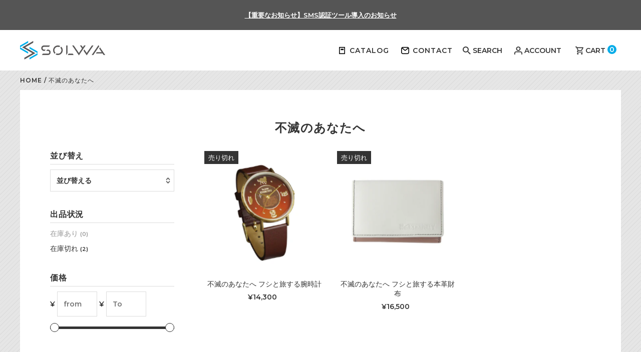

--- FILE ---
content_type: text/css
request_url: https://www.solwa.tokyo/cdn/shop/t/6/assets/theme_custom.css?v=10587002235806980541700195914
body_size: 3123
content:
@import"https://fonts.googleapis.com/css2?family=Montserrat:wght@600&display=swap";html{background:#fff}body{line-height:1.6;height:auto;min-width:320px}img{image-rendering:-webkit-optimize-contrast;vertical-align:top}.site-wrap{overflow:hidden}body.template-customers-addresses,body.template-customers-order,body.template-challenge,body.template-page-formrun,body.template-page-mailmagazine,body.template-page,body.template-page-slw-item-list-previous-products,body.template-page-slw-item-list-campaign,body.template-page-slw-item-list-titles,body.template-list-collections,body.template-cart,body.template-page-lp,body.template-404,body.template-search,body.template-collection,body.template-customers-account,body.template-customers-register,body.template-customers-login,body.template-page-contact,body.template-index,body.template-product{background-size:auto auto;background-color:#e6e6e6;background-image:repeating-linear-gradient(135deg,transparent,transparent 5px,rgba(220,220,220,1) 5px,rgba(220,220,220,1) 6px)}.global__section h2.section-heading{background:#06ace8;border-radius:99px;color:#fff;display:block;font-weight:700;margin-left:auto;margin-right:auto;padding:10px 15px;max-width:500px;width:100%}.global__section h2.section-heading:after{display:none}body.template-customers-addresses .customer-order,body.template-customers-order .customer-order,body.template-challenge .shopify-challenge__container,body.template-page #shopify-section-template--15255310631118__banner .row,body.template-page #shopify-section-template--15255310631118__main .row,body.template-list-collections #shopify-section-template--15255310532814__grid .row,body.template-list-collections #shopify-section-template--15255310532814__banner .row,body.template-cart #shopify-section-template--15255310368974__main .row,body.template-page-lp #shopify-section-template--15255310663886__main .row,body.template-404 #shopify-section-template--15255310270670__main .row,body.template-404 #shopify-section-template--15255310270670__banner .row,body.template-search #shopify-section-template--15255310762190__main>.row,body.template-search #shopify-section-template--15255310762190__banner .row,body.template-collection #shopify-section-template--15255310401742__main>.row,body.template-collection #shopify-section-template--15255310401742__banner .row,body.template-customers-account .customer-account,body.template-customers-register #MainContent>.row,body.template-customers-login .user-login,body.template-page-contact .contact__form-section,body.template-product .product__section,body.template-product .product__related-container{background:#fff;max-width:1200px;margin:0 auto;padding:60px;width:auto!important}body.template-product .product__section:after,body.template-product #shopify-section-template--15255310729422__main>.product__section>.clear,body.template-product #shopify-section-template--15255310729422__product-recommendations>.product__section>.clear{display:none!important}@media screen and (max-width: 1240px){body.template-customers-addresses .customer-order,body.template-customers-order .customer-order,body.template-challenge .shopify-challenge__container,body.template-page #shopify-section-template--15255310631118__banner .row,body.template-page #shopify-section-template--15255310631118__main .row,body.template-list-collections #shopify-section-template--15255310532814__grid .row,body.template-list-collections #shopify-section-template--15255310532814__banner .row,body.template-cart #shopify-section-template--15255310368974__main .row,body.template-page-lp #shopify-section-template--15255310663886__main .row,body.template-404 #shopify-section-template--15255310270670__main .row,body.template-404 #shopify-section-template--15255310270670__banner .row,body.template-search #shopify-section-template--15255310762190__main>.row,body.template-search #shopify-section-template--15255310762190__banner .row,body.template-collection #shopify-section-template--15255310401742__main>.row,body.template-collection #shopify-section-template--15255310401742__banner .row,body.template-customers-account .customer-account,body.template-customers-register #MainContent>.row,body.template-customers-login .user-login,body.template-page-contact .contact__form-section,body.template-product .product__section,body.template-product .product__related-container{margin:0 20px}}@media screen and (max-width: 980px){body.template-customers-addresses .customer-order,body.template-customers-order .customer-order,body.template-challenge .shopify-challenge__container,body.template-page #shopify-section-template--15255310631118__banner .row,body.template-page #shopify-section-template--15255310631118__main .row,body.template-list-collections #shopify-section-template--15255310532814__grid .row,body.template-list-collections #shopify-section-template--15255310532814__banner .row,body.template-cart #shopify-section-template--15255310368974__main .row,body.template-page-lp #shopify-section-template--15255310663886__main .row,body.template-404 #shopify-section-template--15255310270670__main .row,body.template-404 #shopify-section-template--15255310270670__banner .row,body.template-search #shopify-section-template--15255310762190__main>.row,body.template-search #shopify-section-template--15255310762190__banner .row,body.template-collection #shopify-section-template--15255310401742__main>.row,body.template-collection #shopify-section-template--15255310401742__banner .row,body.template-customers-account .customer-account,body.template-customers-register #MainContent>.row,body.template-customers-login .user-login,body.template-page-contact .contact__form-section,body.template-product .product__section,body.template-product .product__related-container{margin:0 10px;padding:30px}}body.template-product #shopify-section-template--15255310729422__main .product__section{margin-bottom:20px}body.template-product .product__related-container{margin-top:20px;margin-bottom:20px}body.template-product .product__related-container .product__related-container{margin:0;padding:0}body.template-product .product__related-container .row{margin:0;width:auto!important}#slider.thumbs_bottom .flickity-prev-next-button{background:#06ace8;transition:none}#slider.thumbs_bottom .flickity-prev-next-button svg path{fill:#fff}.thumbnail-slider .product-single__thumbnails-item:hover,.product-single__thumbnails-item.active-slide,.product-single__thumbnails-item.is-nav-selected{outline:1px solid #06ACE8}@media screen and (max-width: 980px){body.template-product #shopify-section-template--15255310729422__main .product__section{margin-bottom:10px}body.template-product .product__related-container{margin-top:10px;margin-bottom:10px}}body.template-product #slider.thumbs_bottom .flickity-prev-next-button.previous{left:-20px!important}body.template-product #slider.thumbs_bottom .flickity-prev-next-button.next{right:-20px!important}@media screen and (max-width: 740px){body.template-product #slider.thumbs_bottom .flickity-prev-next-button.previous{left:-65px!important}body.template-product #slider.thumbs_bottom .flickity-prev-next-button.previous svg{left:20px}body.template-product #slider.thumbs_bottom .flickity-prev-next-button.next{right:-65px!important}body.template-product #slider.thumbs_bottom .flickity-prev-next-button.next svg{left:auto;right:20px}}body.template-page-contact #shopify-section-template--15255310565582__main{display:none}body.template-page-contact .contact__form-section{margin-bottom:20px}@media screen and (max-width: 980px){body.template-page-contact .contact__form-section{margin-bottom:10px}}body.template-customers-login .user-login{margin-top:20px;margin-bottom:20px;padding-bottom:60px}@media screen and (max-width: 980px){body.template-customers-login .user-login{margin-top:10px;margin-bottom:10px;padding-bottom:20px}body.template-customers-login .user-login .customer-login>div{width:100%!important}}body.template-customers-register #MainContent>.row{margin-top:20px;margin-bottom:20px}@media screen and (min-width: 981px){body.template-customers-register #create-customer{border-left:1px solid #ddd;padding-left:8.854%;margin-left:8.854%}}@media screen and (max-width: 980px){body.template-customers-register #MainContent>.row{margin-top:10px;margin-bottom:10px}body.template-customers-register #create-customer{border-top:1px solid #ddd;margin-top:30px;padding-top:30px}}body.template-customers-register #customer-wrapper{margin:0}body.template-customers-register #login_password{margin-bottom:10px}@media screen and (max-width: 980px){body.template-customers-register #template,body.template-customers-register #create-customer{margin:0;width:100%}body.template-customers-register #create-customer{margin-top:20px}}body.template-customers-account .customer-account{margin-bottom:20px}body.template-customers-account #order-history table{width:100%}body.template-customers-account #order-history table a{color:#06ace8;text-decoration:underline}body.template-customers-account .content{margin-top:0;padding-top:0}@media screen and (max-width: 1200px){body.template-customers-account #order-history table{table-layout:fixed}}@media screen and (max-width: 739px){body.template-customers-account .customer-account{margin-bottom:10px}body.template-customers-account .sidebar{margin-top:-20px}body.template-customers-account .content{margin-top:40px}}body.template-customers-account #shopify-section-template--15255310467278__banner{display:none}@media screen and (min-width: 981px){body.template-collection #main-collection-product-grid{width:77.083%!important}}body.template-collection #shopify-section-template--15255310401742__banner .row{padding-bottom:0}body.template-collection #shopify-section-template--15255310401742__banner .collection__page-title{margin-bottom:0}body.template-collection #shopify-section-template--15255310401742__main>.row{margin-bottom:20px;padding-top:0}body.template-collection #shopify-section-template--15255310401742__banner .hero__title{padding-left:0;padding-right:0}body.template-collection #shopify-section-template--15255310401742__banner .collection__page-title{padding-top:0}body.template-collection #shopify-section-template--15255310401742__main #CollectionProductGrid .collection__page-description,body.template-collection #shopify-section-template--15255310401742__main #CollectionProductGrid #CollectionSidebarFiltersForm,body.template-collection #shopify-section-template--15255310401742__main #CollectionProductGrid #main-collection-product-grid,body.template-collection #shopify-section-template--15255310401742__main #CollectionProductGrid .collection__sidebar-mobile-trigger{margin-left:0;margin-right:0;padding-top:0}body.template-collection #shopify-section-template--15255310401742__main .collection__filtering{width:100%}@media screen and (min-width: 981px){body.template-collection #shopify-section-template--15255310401742__main #main-collection-product-grid{padding-left:60px}}@media screen and (max-width: 980px){body.template-collection #shopify-section-template--15255310401742__main>.row{margin-bottom:10px}}body.template-search .search_section-grid--wrapper{margin-bottom:60px}body.template-search #shopify-section-template--15255310762190__banner .row{margin-top:20px;margin-bottom:0;padding-bottom:0}body.template-search #shopify-section-template--15255310762190__banner>.global__section{padding-bottom:0}body.template-search #shopify-section-template--15255310762190__banner .section__page-title{margin-bottom:0;padding-top:0}body.template-search #shopify-section-template--15255310762190__main>.row{margin-top:0;margin-bottom:20px;padding-top:0}body.template-search #shopify-section-template--15255310762190__main #pagination,body.template-search #shopify-section-template--15255310762190__main #pagination .count{margin-bottom:0}body.template-search #shopify-section-template--15255310762190__main #search-bar form{max-width:500px}@media screen and (max-width: 980px){body.template-search #search-bar{padding-bottom:0}body.template-search .search_section-grid--wrapper{margin-bottom:30px}body.template-search #shopify-section-template--15255310762190__banner .row{margin-top:10px}body.template-search #shopify-section-template--15255310762190__main>.row{margin-bottom:0}body.template-search #shopify-section-template--15255310762190__main #search-bar form{max-width:none;width:100%}}body.template-404 #shopify-section-template--15255310270670__banner .row{margin-bottom:0;padding-bottom:0}body.template-404 #shopify-section-template--15255310270670__banner .global__section{padding-bottom:0}body.template-404 #shopify-section-template--15255310270670__main .row{margin-top:0;margin-bottom:20px;padding-top:0}body.template-404 #search-bar{padding-top:0}@media screen and (max-width: 980px){body.template-404 #shopify-section-template--15255310270670__main .row{margin-bottom:0}body.template-404 #shopify-section-template--15255310270670__main #search-bar{padding-bottom:50px}body.template-404 #shopify-section-template--15255310270670__main #search-bar form{max-width:none;width:100%}}body.template-page-lp #shopify-section-template--15255310663886__main .row{margin-top:20px;margin-bottom:20px;padding:0}body.template-page-lp #shopify-section-template--15255310663886__main #page{margin-left:0;margin-right:0;width:100%}body.template-page-lp #shopify-section-template--15255310663886__main #page img{max-width:none;width:100%}@media screen and (max-width: 980px){body.template-page-lp #shopify-section-template--15255310663886__main .row{margin-top:10px;margin-bottom:10px}}body.template-cart #shopify-section-template--15255310368974__main .row{margin-top:0;margin-bottom:20px}body.template-cart #shopify-section-template--15255310368974__main .ajax-cart__header-wrapper{padding-top:0}@media screen and (max-width: 980px){body.template-cart #shopify-section-template--15255310368974__main .row{margin-top:10px;margin-bottom:10px}}body.template-list-collections #shopify-section-template--15255310532814__banner .global__section,body.template-list-collections #shopify-section-template--15255310532814__banner .row{padding-bottom:0}body.template-list-collections #shopify-section-template--15255310532814__banner .section__page-title{padding-top:0}body.template-list-collections #shopify-section-template--15255310532814__grid>.row{margin-bottom:20px;padding-top:0}body.template-list-collections #shopify-section-template--15255310532814__banner .hero__title{padding-left:0;padding-right:0}body.template-list-collections #shopify-section-template--15255310532814__main #CollectionProductGrid .collection__page-description{margin-left:0;margin-right:0;padding-top:0}body.template-list-collections #shopify-section-template--15255310532814__grid #pagination{margin-bottom:0}@media screen and (min-width: 981px){body.template-list-collections #shopify-section-template--15255310532814__grid #main-collection-product-grid{padding-left:60px}}@media screen and (max-width: 980px){body.template-list-collections #shopify-section-template--15255310532814__grid>.row{margin-bottom:10px}}body.template-page #shopify-section-template--15255310631118__banner .global__section,body.template-page #shopify-section-template--15255310631118__banner .row{padding-bottom:0}body.template-page #shopify-section-template--15255310631118__banner .section__page-title{padding-top:0}body.template-page #shopify-section-template--15255310631118__main>.row{margin-bottom:20px;padding-top:0}body.template-page #shopify-section-template--15255310631118__banner .hero__title{padding-left:0;padding-right:0}@media screen and (min-width: 981px){body.template-page #shopify-section-template--15255310631118__main #main-collection-product-grid{padding-left:60px}}@media screen and (max-width: 980px){body.template-page #shopify-section-template--15255310631118__main>.row{margin-bottom:10px}}.button,button,input[type=submit],input[type=reset],input[type=button]{font-weight:700!important}.shopify-payment-button__button--unbranded,.shopify-payment-button__button--unbranded:hover{font-weight:700!important;transition:all .25s ease-in-out!important}.shopify-payment-button__button--unbranded:hover{opacity:.65}.secondary-button,.secondary-button:hover{border-color:#06ace8!important;color:#06ace8!important;font-weight:700!important}.secondary-button:hover{opacity:.65}.shopify-payment-button__button{font-weight:700}.shopify-payment-button__button--hidden{display:none!important}.button,.button.btn-secondary,.ajax-cart__button-submit,.ajax-cart__button-view_cart.secondary-button{font-weight:700!important}#top-bar{padding:20px 10px}#top-bar .row{margin:0;width:auto}#top-bar .row .top-bar-grid{margin:0}#top-bar p{line-height:1.6}@media screen and (max-width: 980px){#top-bar{padding:10px}#top-bar p{line-height:1.6}}header.theme-header.stickynav #identity{grid-template-columns:1fr 3fr!important;max-width:1200px;padding-left:0!important;padding-right:0!important;width:auto!important}#cart-container{display:flex}@media screen and (max-width: 1240px){header.theme-header.stickynav #identity{margin-left:20px;margin-right:20px}}@media screen and (max-width: 980px){header.theme-header.stickynav{padding-top:5px}header.theme-header.stickynav #identity{display:grid;grid-template-columns:1fr 3fr 1fr!important;margin-left:0!important;margin-right:0!important;padding-bottom:5px!important}header.theme-header.stickynav #identity>div:nth-child(1){justify-self:left}header.theme-header.stickynav #identity>div:nth-child(3){justify-self:right!important}header.theme-header.stickynav #identity{width:auto}}ul#cart>li a,ul#cart>li button{text-decoration:none;padding:0 10px}ul#cart>li a:focus,ul#cart>li span:focus,ul#cart>li button:focus{outline:none!important}#navigation a{font-weight:700;padding-left:33px}#navigation ul li:nth-child(1) a{background:url(//www.solwa.tokyo/cdn/shop/t/6/assets/ico-catalog.png?v=101460351571795212491647422789) 10px center no-repeat scroll;background-size:16px 16px}#navigation ul li:nth-child(2) a{background:url(//www.solwa.tokyo/cdn/shop/t/6/assets/ico-mail.png?v=124906419203408894631647422798) 10px center no-repeat scroll;background-size:16px 16px}.js-cart-count{align-items:center;background:#06ace8;border-radius:999px;color:#fff;display:inline-flex;height:18px;justify-content:center;line-height:1;margin-top:-4px;width:18px}@media screen and (max-width: 980px){.js-cart-count{margin-top:0}}@media screen and (max-width: 980px){#identity .slideout__trigger--open .slideout__trigger-mobile-menu:focus{outline:none!important}#identity #cart-container #cart .cart-links__link-cart .slideout__trigger--open{height:50px}#identity #cart-container #cart .fash--apollo-cart{height:24px!important;width:24px!important}#identity #cart-container #cart .cart-links__link-cart a{height:50px;padding:0 15px;position:relative}#identity #cart-container #cart .cart-links__link-cart a .slideout__trigger-mobile-menu{height:50px}#identity #cart-container #cart .cart-links__link-cart a .slideout__trigger-mobile-menu svg{margin-top:-10px}#identity #cart-container #cart .cart-links__link-cart a .js-cart-count{position:absolute;top:5px;right:5px}span.my-cart-text{display:none}}#header-search-wrap{display:none;background:#06ace8;padding-top:10px;padding-bottom:10px;margin-right:calc(50% - 50vw);margin-left:calc(50% - 50vw);padding-right:calc(50vw - 50%);padding-left:calc(50vw - 50%)}@media screen and (max-width: 980px){#header-search-wrap{display:block;margin-right:0;margin-left:0;padding-right:10px;padding-left:10px}#header-search-wrap .row{width:auto}}#header-search-wrap form{background:#fff;display:flex;height:40px}#header-search-wrap form input{border:none;height:40px;line-height:40px}#header-search-wrap form input:focus{box-shadow:none;outline:none!important}#header-search-wrap form button{height:40px}#header-search-wrap form button svg{height:20px;width:20px}#header-search-wrap form button svg path{fill:#06ace8}.newsletter__section{background:transparent!important;margin-top:0;margin-bottom:20px}.newsletter__section .newsletter__section-container{background:#06ace8;grid-template-columns:3fr 2fr;grid-column-gap:16%;margin:0 auto;max-width:1200px;padding:60px;position:relative;width:auto!important}.newsletter__section .newsletter__section-container:before{content:"";width:10%;height:16px;border-bottom:6px solid #fff;border-right:8px solid #fff;transform:skew(45deg);position:absolute;left:calc(60% - 90px);top:calc(50% - 8px)}.newsletter__section .newsletter__section-contentWrapper:nth-child(2){text-align:right}.newsletter__section form{display:none}ul.newsletter__social-icons{display:flex;justify-content:center;margin:0 -5%}ul.newsletter__social-icons li{margin:0 5%}.newsletter__social-icons svg{height:40px;width:40px}@media screen and (max-width: 1240px){.newsletter__section .newsletter__section-container{margin:0 20px 20px}}@media screen and (max-width: 980px){.newsletter__section{margin-bottom:10px}.newsletter__section .newsletter__section-container{display:block;margin:10px;padding:30px;width:auto}.newsletter__section .newsletter__section-container:before{display:none}.newsletter__section .newsletter__section-contentWrapper{text-align:center!important}.newsletter__section .newsletter__section-contentWrapper:nth-child(2){margin-top:30px}ul.newsletter__social-icons li{margin:0 2.5%}}#social-links{display:none!important}#footer{padding-top:40px}#footer .row{max-width:1200px;margin:0 auto;padding:0 0 40px;width:auto!important}#footer .row>div{margin:0 20px;width:calc((100% - 20px * 4) / 3)}#footer .row>div:first-child{margin-left:0}#footer .row>div:last-child{margin-right:0}@media screen and (max-width: 1240px){#footer .row{margin-left:20px;margin-right:20px}}@media screen and (max-width: 980px){#footer{padding-top:10px}#footer .row{margin-left:10px;margin-right:10px}#footer .row>div{margin:0;width:100%}#footer .section-title{margin-bottom:10px}#footer .row>div ul{margin-bottom:10px}div#bottom-footer{display:block!important;margin:-10px 0 0!important;padding:15px 10px 5px!important}div#bottom-footer .footer-left{margin-top:0!important}div#bottom-footer p.copyright-text{margin:0}}@media screen and (max-width: 750px){#footer .row>div{float:none;margin:0}}.scrollup,.scrollup.showBtn{align-items:center;background:#bfbfbf;border-radius:999px;display:inline-flex;justify-content:center;opacity:1;width:50px;height:50px}.scrollup svg polygon,.scrollup.showBtn svg polygon{fill:#fff}#shopify-section-mobile-navigation ul.js-accordion{padding:0!important}#shopify-section-mobile-navigation ul.js-accordion li{border-color:#eee!important;padding:0}#shopify-section-mobile-navigation ul.js-accordion li a{display:block;padding:15px 10px;position:relative}#shopify-section-mobile-navigation ul.js-accordion li a:after{content:""}#shopify-section-mobile-navigation ul.js-accordion li:nth-child(1){border:none}#shopify-section-mobile-navigation ul.js-accordion li:nth-child(1) a{background:#06ace8;color:#fff;font-weight:700!important;position:relative}#shopify-section-mobile-navigation ul.js-accordion li:nth-child(2){border-top:1px solid #ccc}#shopify-section-mobile-navigation .mobile-menu__social{line-height:1;padding:0;margin-top:15px}#shopify-section-mobile-navigation .mobile-menu__social li{line-height:1;margin:0 10px}#shopify-section-mobile-navigation .mobile-menu__social svg{height:30px;width:30px}#shopify-section-mobile-navigation .mobile-menu__social svg path{fill:#06ace8}#shopify-section-template--15255310631118__breadcrumbs .global__section,#shopify-section-template--15255310532814__breadcrumbs .global__section,#shopify-section-template--15255310368974__breadcrumbs .global__section,#shopify-section-template--15255310270670__breadcrumbs .global__section,#shopify-section-template--15255310401742__breadcrumbs .global__section,#shopify-section-template--15255310467278__breadcrumbs .global__section,#shopify-section-template--15255310565582__breadcrumbs .global__section,#shopify-section-template--15255310729422__breadcrumbs .global__section{font-size:12px;max-width:1200px;margin:10px auto;padding:0;width:auto!important}@media screen and (max-width: 1240px){#shopify-section-template--15255310631118__breadcrumbs .global__section,#shopify-section-template--15255310532814__breadcrumbs .global__section,#shopify-section-template--15255310368974__breadcrumbs .global__section,#shopify-section-template--15255310270670__breadcrumbs .global__section,#shopify-section-template--15255310401742__breadcrumbs .global__section,#shopify-section-template--15255310467278__breadcrumbs .global__section,#shopify-section-template--15255310565582__breadcrumbs .global__section,#shopify-section-template--15255310729422__breadcrumbs .global__section{margin:10px 20px!important}}@media screen and (max-width: 980px){#shopify-section-template--15255310631118__breadcrumbs .global__section,#shopify-section-template--15255310532814__breadcrumbs .global__section,#shopify-section-template--15255310368974__breadcrumbs .global__section,#shopify-section-template--15255310270670__breadcrumbs .global__section,#shopify-section-template--15255310401742__breadcrumbs .global__section,#shopify-section-template--15255310467278__breadcrumbs .global__section,#shopify-section-template--15255310565582__breadcrumbs .global__section,#shopify-section-template--15255310729422__breadcrumbs .global__section{margin:10px!important}}#breadcrumb{margin:0;text-align:left}.slw-sec{background:#fff;box-sizing:border-box;padding:60px;position:relative;margin:20px auto;max-width:1200px;width:auto}.slw-sec__header{margin:0 0 40px}.slw-sec__title{color:#555;font-size:30px;letter-spacing:.1em;line-height:1;margin:0;padding:0}.slw-sec__title:first-letter{color:#06ace8}.slw-sec__subtitle{color:#555;display:block;font-size:16px;font-family:sans-serif;line-height:1;margin-top:10px}.slw-sec__more{position:absolute;right:0;top:60px}.slw-sec.slw-sec--no-bg .hm-items__main-image,.slw-sec.slw-sec--no-bg .hm-items__thumb-image{border:2px solid #fff}@media screen and (max-width: 1240px){.slw-sec{margin-left:20px;margin-right:20px}}@media screen and (max-width: 980px){.slw-sec{margin:10px;padding:20px;width:auto}.slw-sec__header{margin:0 0 20px}.slw-sec__title{font-size:22px;letter-spacing:.1em}.slw-sec__subtitle{font-size:11px;margin-top:5px}.slw-sec__more{top:20px}}.slw-sec.slw-sec--no-bg{background:transparent;padding:0}@media screen and (min-width: 981px){.slw-sec.slw-sec--info{display:flex}.slw-sec.slw-sec--info .slw-sec__header{width:30%}.slw-sec.slw-sec--info .slw-sec__body{width:70%}}.slw-sec .hm-items .hm-items__main .slick-arrow,.slw-sec .hm-items .hm-items__thumb .slick-arrow{background:#06ace8;border-radius:999px}.slw-sec .hm-items .hm-items__main .slick-arrow:before,.slw-sec .hm-items .hm-items__thumb .slick-arrow:before{border-top:2px solid #fff;border-right:2px solid #fff}@media screen and (max-width: 980px){.slw-sec .hm-items .hm-items__main .slick-prev:before,.slw-sec .hm-items .hm-items__thumb .slick-prev:before{left:25px;transform:rotate(225deg)}.slw-sec .hm-items .hm-items__main .slick-next:before,.slw-sec .hm-items .hm-items__thumb .slick-next:before{right:25px;transform:rotate(45deg)}}.slw-more-btn{align-items:center;background:#06ace8;color:#fff!important;display:inline-flex;font-family:Montserrat,sans-serif!important;font-size:16px;font-weight:700;letter-spacing:.1em;height:22px;justify-content:flex-end;padding:0 20px 0 0;position:relative;text-decoration:none;width:120px}.slw-more-btn:after{border-style:solid;border-width:6px 0 6px 6px;border-color:transparent transparent transparent #ffffff;content:"";display:inline-block;height:0;margin-left:10px;width:0}.slw-more-btn:hover{opacity:.65}@media screen and (max-width: 980px){.slw-more-btn{font-size:12px;height:18px;padding:0 10px 0 0;width:70px}.slw-more-btn:after{border-width:3px 0 3px 3px;margin-left:5px}}.product__tags{margin-bottom:10px}.product__tags-list{display:flex;flex-wrap:wrap;list-style:none;margin:-2px}.product__tags-item{margin:2px}.product__tags-icon{border:1px solid #000;font-size:12px;line-height:1;padding:2px 5px}.product__section-title{margin-bottom:20px!important}#product-price{font-size:30px}.product__related-container .product-info{text-align:left}.product__related-container .price--listing>div{width:100%}.product-listing__quickview-trigger,.product-listing__quickview-trigger:hover{background:#000;height:30px}.product-quickview__container .flickity-button{background:#fff!important;height:30px;transition:none;width:30px}.product-quickview__container #slider.thumbs_bottom .flickity-prev-next-button.previous{left:10px}.product-quickview__container #slider.thumbs_bottom .flickity-prev-next-button.next{right:10px}.scrollup{display:none!important}#pagination span.current{border:none;color:#06ace8;opacity:1}@media screen and (min-width: 981px){body.template-page-slw-item-list-previous-products .slw-item-list__link{overflow:hidden}body.template-page-slw-item-list-previous-products .slw-item-list__link img{transition:all 1s ease}body.template-page-slw-item-list-previous-products .slw-item-list__link:hover img{transform:scale(1.4);transition:all 3s ease}}body.template-challenge .shopify-challenge__container{margin-top:20px!important;margin-bottom:20px}body.template-challenge .shopify-challenge__message{margin-bottom:20px}body.template-challenge .shopify-challenge__button{margin-top:20px}@media screen and (max-width: 980px){body.template-challenge .shopify-challenge__container{margin-top:10px!important;margin-bottom:10px}}body.template-customers-order .customer-order{margin-top:20px;margin-bottom:20px}@media screen and (max-width: 980px){body.template-customers-order .customer-order{margin-top:10px;margin-bottom:10px}}body.template-customers-addresses .customer-order{margin-top:20px;margin-bottom:20px}@media screen and (max-width: 980px){body.template-customers-addresses .customer-order{margin-top:10px;margin-bottom:10px}}
/*# sourceMappingURL=/cdn/shop/t/6/assets/theme_custom.css.map?v=10587002235806980541700195914 */


--- FILE ---
content_type: text/css
request_url: https://www.solwa.tokyo/cdn/shop/t/6/compiled_assets/styles.css?6972
body_size: 1057
content:
.slw-info__item{margin-bottom:20px}.slw-info__title{cursor:pointer;font-size:16px;font-weight:400;line-height:1.6}.slw-info__desc{display:none;margin-top:10px}.slw-info__desc>p{font-size:16px;line-height:1.6;margin:0}.slw-info__item:last-child{margin-bottom:0}.hm-items__main{margin:-40px;padding:0}.hm-items__main-li{list-style:none;margin:40px;position:relative}.hm-items__main-link{color:inherit;text-decoration:none}.hm-items__main-image{overflow:hidden}.hm-items__main-image img{height:auto;vertical-align:top;width:100%}.hm-items .hm-items__thumb{display:none}.hm-items__thumb-li{list-style:none;position:relative}.hm-items__thumb-link{color:inherit;text-decoration:none}.hm-items__thumb-image{overflow:hidden}.hm-items__thumb-image img{height:auto;vertical-align:top;width:100%}@media screen and (min-width: 981px){.hm-items.pc-grid .hm-items__main{display:flex;flex-wrap:wrap;margin:-10px}.hm-items.pc-grid .hm-items__main-li{margin:10px;width:calc((100% - 80px)/4)}}@media screen and (max-width: 980px){.hm-items.sp-grid .hm-items__main{display:flex;flex-wrap:wrap;margin:-10px}.hm-items.sp-grid .hm-items__main-li{margin:10px;width:calc((100% - 40px)/2)}}@media screen and (min-width: 981px){.hm-items.pc-scroll{overflow-x:auto}.hm-items.pc-scroll .hm-items__main{display:flex;flex-wrap:nowrap;margin:0}.hm-items.pc-scroll .hm-items__main .hm-items__main-li{flex-shrink:0;margin:0 10px;width:calc((100% - 60px)/4)}.hm-items.pc-scroll .hm-items__main .hm-items__main-li:first-child{margin-left:0}.hm-items.pc-scroll .hm-items__main .hm-items__main-li:last-child{margin-right:0}}@media screen and (max-width: 980px){.hm-items.sp-scroll{overflow-x:scroll}.hm-items.sp-scroll .hm-items__main{display:flex;flex-wrap:nowrap;margin:0}.hm-items.sp-scroll .hm-items__main-li{flex-shrink:0;margin:0 10px;width:calc((100% - 20px)/2)}.hm-items.sp-scroll .hm-items__main-li:first-child{margin-left:0}.hm-items.sp-scroll .hm-items__main-li:last-child{margin-right:0}}.hm-items .hm-items__main .slick-slide,.hm-items .hm-items__thumb .slick-slide,.hm-items .hm-items__main .slick-slide a,.hm-items .hm-items__thumb .slick-slide a{outline:none!important}.hm-items .hm-items__main .slick-dots,.hm-items .hm-items__thumblist .slick-dots{bottom:-20px;list-style:none;padding:0;position:absolute;text-align:center;width:100%}.hm-items .hm-items__main .slick-dots li,.hm-items .hm-items__thumb .slick-dots li{display:inline-block;margin:0 5px;outline:none}.hm-items .hm-items__main .slick-dots li button,.hm-items .hm-items__thumb .slick-dots li button{appearance:none;-webkit-appearance:none;background:#ddd;border:none;border-radius:20px;cursor:pointer;display:block;font-size:0;height:10px;overflow:hidden;margin:0;padding:0;vertical-align:middle;width:10px}.hm-items .hm-items__main .slick-dots .slick-active button,.hm-items .hm-items__thumb .slick-dots .slick-active button{background:#000}.hm-items .hm-items__main .slick-arrow,.hm-items .hm-items__thumb .slick-arrow{background:#ffffffa6;cursor:pointer;height:40px;overflow:hidden;padding:0;position:absolute;text-indent:100%;top:calc(50% - 20px);width:40px;white-space:nowrap;z-index:2}.hm-items .hm-items__main .slick-prev,.hm-items .hm-items__thumb .slick-prev{left:0}.hm-items .hm-items__main .slick-next,.hm-items .hm-items__thumb .slick-next{right:0}.hm-items .hm-items__main .slick-arrow:before,.hm-items .hm-items__thumb .slick-arrow:before{border-top:1px solid #000;border-right:1px solid #000;content:"";height:12px;position:absolute;top:calc(50% - 6px);width:12px}.hm-items .hm-items__main .slick-prev:before,.hm-items .hm-items__thumb .slick-prev:before{left:calc(50% - 4px);transform:rotate(225deg)}.hm-items .hm-items__main .slick-next:before,.hm-items .hm-items__thumb .slick-next:before{right:calc(50% - 4px);transform:rotate(45deg)}@media screen and (min-width: 981px){.hm-items.pc-slide .hm-items__main{margin:0 -10px}.hm-items.pc-slide .hm-items__main-li{display:none;margin:0 10px}.hm-items.pc-slide .hm-items__main.slick-initialized .hm-items__main-li{display:block}.hm-items.pc-slide .hm-items__main .slick-list{overflow:hidden}.hm-items.pc-slide .hm-items__main .slick-prev{left:10px}.hm-items.pc-slide .hm-items__main .slick-next{right:10px}.hm-items.pc-slide .hm-items__thumb{display:none;margin:20px -10px 0}.hm-items.pc-slide .hm-items__thumb.slick-initialized{display:none}.hm-items.pc-slide .hm-items__thumb-li{margin:0 10px}.hm-items.pc-slide .hm-items__thumb .slick-prev{left:0}.hm-items.pc-slide .hm-items__thumb .slick-next{right:0}}@media screen and (max-width: 980px){.hm-items.sp-slide .hm-items__main{margin:0 -10px}.hm-items.sp-slide .hm-items__main-li{display:none;margin:0 10px}.hm-items.sp-slide .hm-items__main.slick-initialized .hm-items__main-li{display:block}.hm-items.sp-slide .hm-items__main .slick-list{overflow:hidden}.hm-items.sp-slide .hm-items__main .slick-prev{left:10px}.hm-items.sp-slide .hm-items__main .slick-next{right:10px}.hm-items.sp-slide .hm-items__thumb{display:none;margin:10px -5px 0}.hm-items.sp-slide .hm-items__thumb.slick-initialized{display:none}.hm-items.sp-slide .hm-items__thumb-li{margin:0 5px}.hm-items.sp-slide .hm-items__thumb .slick-prev{left:0}.hm-items.sp-slide .hm-items__thumb .slick-next{right:0}}@media screen and (min-width: 981px){.hm-menu-list.pc-grid .hm-menu-list__list{display:flex;flex-wrap:wrap;list-style:none;margin:-8px;padding:0}.hm-menu-list.pc-grid .hm-menu-list__li{margin:8px;width:calc((100% - 64px)/4)}.hm-menu-list.pc-grid .hm-menu-list__li>a{border:1px solid #ddd;display:block;font-size:16px;padding:13px 30px 13px 13px;position:relative;text-overflow:ellipsis;white-space:nowrap}.hm-menu-list.pc-grid .hm-menu-list__li>a:after{border-style:solid;border-width:0 2px 2px 0;border-color:#06ace8;content:"";display:inline-block;height:10px;right:10px;position:absolute;top:calc(50% - 3px);transform:rotate(-45deg);vertical-align:middle;width:10px}.hm-menu-list.pc-grid .hm-menu-list__li>a:hover{opacity:.65}.hm-menu-list.pc-grid .hm-menu-list__lower{display:none}}@media screen and (max-width: 980px){.hm-menu-list.sp-grid .hm-menu-list__list{display:flex;flex-wrap:wrap;list-style:none;margin:-8px;padding:0}.hm-menu-list.sp-grid .hm-menu-list__li{margin:8px;width:calc((100% - 32px)/2)}.hm-menu-list.sp-grid .hm-menu-list__li>a{border:1px solid #ddd;display:block;font-size:16px;padding:13px 30px 13px 13px;position:relative;text-overflow:ellipsis;white-space:nowrap}.hm-menu-list.sp-grid .hm-menu-list__li>a:after{border-style:solid;border-width:0 2px 2px 0;border-color:#06ace8;content:"";display:inline-block;height:10px;right:10px;position:absolute;top:calc(50% - 3px);transform:rotate(-45deg);vertical-align:middle;width:10px}.hm-menu-list.sp-grid .hm-menu-list__li>a:hover{opacity:.65}.hm-menu-list.sp-grid .hm-menu-list__lower{display:none}}@media screen and (min-width: 981px){.hm-menu-list.pc-accordion .hm-menu-list__list{border-bottom:1px solid #ddd;list-style:none;margin:0;padding:0}.hm-menu-list.pc-accordion .hm-menu-list__li{border-top:1px solid #ddd}.hm-menu-list.pc-accordion .hm-menu-list__li>a{align-items:center;background:#fff;display:flex;font-size:16px;min-height:50px;padding:13px 30px 13px 13px;position:relative}.hm-menu-list.pc-accordion .hm-menu-list__li>a:after{border-style:solid;border-width:0 2px 2px 0;border-color:#06ace8;content:"";display:inline-block;height:10px;right:10px;position:absolute;top:calc(50% - 3px);transform:rotate(-45deg);vertical-align:middle;width:10px}.hm-menu-list.pc-accordion .hm-menu-list__li>a.have-child:after{transform:rotate(45deg);top:calc(50% - 6px)}.hm-menu-list.pc-accordion .hm-menu-list__lower{border-bottom:1px solid #ddd;display:none;margin-bottom:-3px}.hm-menu-list.pc-accordion .hm-menu-list__list2{background:#f6f6f6;border-top:1px solid #ddd;display:flex;list-style:none;flex-wrap:wrap;margin:0;padding:0}.hm-menu-list.pc-accordion .hm-menu-list__li2{border-bottom:1px solid #ddd;width:50%}.hm-menu-list.pc-accordion .hm-menu-list__li2:nth-child(odd){border-right:1px solid #ddd}.hm-menu-list.pc-accordion .hm-menu-list__li2>a{align-items:center;display:flex;font-size:14px;min-height:50px;padding:13px 30px 13px 13px;position:relative}.hm-menu-list.pc-accordion .hm-menu-list__li2>a:after{border-style:solid;border-width:0 2px 2px 0;border-color:#06ace8;content:"";display:inline-block;height:10px;right:10px;position:absolute;top:calc(50% - 3px);transform:rotate(-45deg);vertical-align:middle;width:10px}}@media screen and (max-width: 980px){.hm-menu-list.sp-accordion{margin:0 -20px 10px}.hm-menu-list.sp-accordion .hm-menu-list__list{border-bottom:1px solid #ddd;list-style:none;margin:0;padding:0}.hm-menu-list.sp-accordion .hm-menu-list__li{border-top:1px solid #ddd}.hm-menu-list.sp-accordion .hm-menu-list__li>a{align-items:center;background:#fff;display:flex;font-size:16px;min-height:50px;padding:13px 30px 13px 20px;position:relative}.hm-menu-list.sp-accordion .hm-menu-list__li>a:after{border-style:solid;border-width:0 2px 2px 0;border-color:#06ace8;content:"";display:inline-block;height:10px;right:10px;position:absolute;top:calc(50% - 3px);transform:rotate(-45deg);vertical-align:middle;width:10px}.hm-menu-list.sp-accordion .hm-menu-list__li>a.have-child:after{transform:rotate(45deg);top:calc(50% - 6px)}.hm-menu-list.sp-accordion .hm-menu-list__lower{border-bottom:1px solid #ddd;display:none;margin-bottom:-3px}.hm-menu-list.sp-accordion .hm-menu-list__list2{background:#f6f6f6;border-top:1px solid #ddd;display:flex;list-style:none;flex-wrap:wrap;margin:0;padding:0}.hm-menu-list.sp-accordion .hm-menu-list__li2{border-bottom:1px solid #ddd;width:50%}.hm-menu-list.sp-accordion .hm-menu-list__li2:nth-child(odd){border-right:1px solid #ddd}.hm-menu-list.sp-accordion .hm-menu-list__li2>a{align-items:center;display:flex;font-size:14px;min-height:50px;padding:13px 30px 13px 20px;position:relative}.hm-menu-list.sp-accordion .hm-menu-list__li2>a:after{border-style:solid;border-width:0 2px 2px 0;border-color:#06ace8;content:"";display:inline-block;height:10px;right:10px;position:absolute;top:calc(50% - 3px);transform:rotate(-45deg);vertical-align:middle;width:10px}}.slw-pagetop__btn{background:#bfbfbf;border-radius:999px;bottom:20px;cursor:pointer;height:50px;overflow:hidden;opacity:0;padding:0;position:fixed;right:20px;text-indent:100%;transition:opacity .8s,visibility 0s ease .8s;visibility:hidden;width:50px;white-space:nowrap;z-index:2}.slw-pagetop__btn:after{border-top:4px solid #fff;border-right:4px solid #fff;content:"";height:16px;position:absolute;left:calc(50% - 8px);top:calc(50% - 4px);transform:rotate(-45deg);width:16px}.slw-pagetop__btn.is-visible{opacity:1;transition-delay:0s;visibility:visible}.slw-tabbed-collections .tabbed__collection-tabs{display:flex;flex-wrap:wrap;left:33%;margin:-5px;position:absolute;top:58px;width:calc(67% - 60px)}.slw-tabbed-collections .tabbed__collection-tabs li{line-height:1;margin:5px;max-width:calc((100% - 10px * 3) / 3)}.slw-tabbed-collections .tabbed__collection-tabs li a{background:#eee;border:none;border-radius:999px;color:inherit;font-size:16px;overflow:hidden;padding:8px 10px;text-overflow:ellipsis;white-space:nowrap;width:100%}.slw-tabbed-collections .tabbed__collection-tabs li a:hover,.slw-tabbed-collections .tabbed__collection-tabs li a.active{background:#06ace8;color:#fff}.slw-tabbed-collections .tabbed__collection-content.js-tab-coll-active{display:block}.slw-tabbed-collections .collection__item-image{display:none}.slw-tabbed-collections .featured__collection-carousel{padding-top:0}.slw-tabbed-collections .flickity-button{background:#06ace8;height:40px;width:40px}.slw-tabbed-collections .flickity-button.previous{left:-20px}.slw-tabbed-collections .flickity-button.next{right:-20px}.slw-tabbed-collections .flickity-button path{fill:#fff}.slw-tabbed-collections .flickity-button:disabled{display:none!important}.slw-tabbed-collections .flickity-button:hover{background:#06ace8}.slw-tabbed-collections .featured__collection-product{font-size:16px;text-align:left}.slw-tabbed-collections .featured__collection-product .product-info{text-align:left}.slw-tabbed-collections .featured__collection-product .product-info .price{align-items:flex-start}.slw-tabbed-collections .featured__collection-product .product-info .price-item{font-weight:700}.slw-tabbed-collections .tabbed__collection-tabs.tabbed__collection-tabs--5 li{max-width:calc((100% - 50px)/5)}.slw-tabbed-collections .tabbed__collection-tabs.tabbed__collection-tabs--4 li{max-width:calc((100% - 40px)/4)}@media screen and (max-width: 1200px){.slw-tabbed-collections .tabbed__collection-tabs.tabbed__collection-tabs--5,.slw-tabbed-collections .tabbed__collection-tabs.tabbed__collection-tabs--4{left:0;margin-top:-15px;margin-bottom:35px;position:relative;text-align:left;top:0;width:100%}.slw-tabbed-collections .tabbed__collection-tabs.tabbed__collection-tabs--5 li,.slw-tabbed-collections .tabbed__collection-tabs.tabbed__collection-tabs--4 li{max-width:calc((100% - 10px * 3) / 3)}}@media screen and (max-width: 980px){.slw-tabbed-collections .tabbed__collection-tabs{left:0;margin-top:-3px!important;margin-bottom:17px!important;position:relative;text-align:left;top:0;width:100%}.slw-tabbed-collections .tabbed__collection-tabs li{margin:3px}.slw-tabbed-collections .tabbed__collection-tabs li a{font-size:12px}.slw-tabbed-collections .flickity-button.previous{left:-50px}.slw-tabbed-collections .flickity-button.previous svg{left:55%}.slw-tabbed-collections .flickity-button.next{right:-50px}.slw-tabbed-collections .flickity-button.next svg{left:10%}}
/*# sourceMappingURL=/cdn/shop/t/6/compiled_assets/styles.css.map?6972= */


--- FILE ---
content_type: text/javascript
request_url: https://www.solwa.tokyo/cdn/shop/t/6/compiled_assets/scripts.js?6972
body_size: -280
content:
(function(){var __sections__={};(function(){for(var i=0,s=document.getElementById("sections-script").getAttribute("data-sections").split(",");i<s.length;i++)__sections__[s[i]]=!0})(),function(){if(!(!__sections__["SLW-info"]&&!Shopify.designMode))try{window.addEventListener("load",function(){jQuery(".slw-info__title").on("click",function(){jQuery(this).toggleClass("open"),jQuery(this).next().slideToggle()})})}catch(e){console.error(e)}}(),function(){if(!(!__sections__["SLW-pagetop"]&&!Shopify.designMode))try{window.addEventListener("load",function(){var btn=jQuery(".slw-pagetop__btn"),startY=122,fade=600,speed=400;jQuery(window).on("scroll",function(){jQuery(this).scrollTop()>startY?btn.stop(!1,!1).addClass("is-visible"):btn.stop(!1,!1).removeClass("is-visible")}),btn.on("click",function(){return jQuery("body,html").animate({scrollTop:0},speed),!1})})}catch(e){console.error(e)}}()})();
//# sourceMappingURL=/cdn/shop/t/6/compiled_assets/scripts.js.map?6972=
